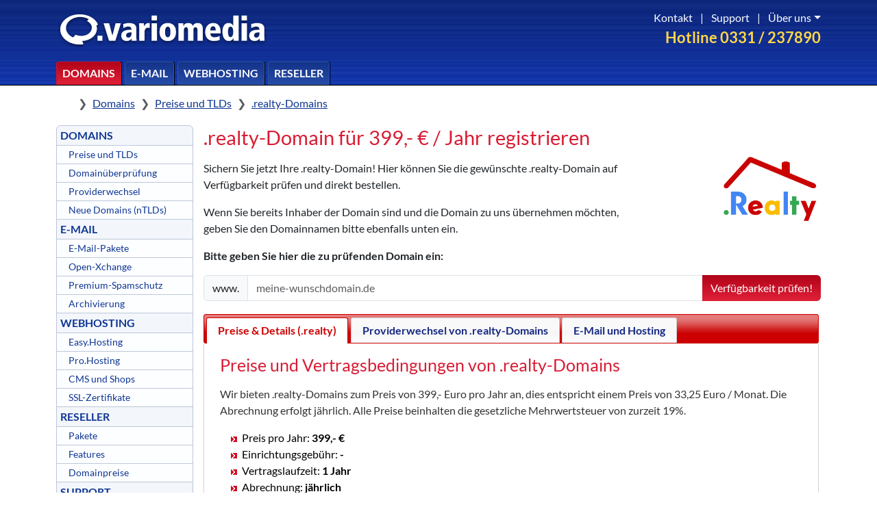

--- FILE ---
content_type: text/html; charset=UTF-8
request_url: https://www.variomedia.de/domains/tlds/realty/
body_size: 6926
content:
<!DOCTYPE html>
<html lang="de">
<head>
    <title>.realty-Domain für 399,- Euro pro Jahr registrieren</title>
    <meta http-equiv="Content-Type" content="text/html; charset=utf-8">
    <meta name="viewport" content="width=device-width, initial-scale=1">
    <meta name="title" content=".realty-Domain für 399,- Euro pro Jahr registrieren">
    <meta name="author" content="Justus Pilgrim, Marten Lehmann">
    <meta name="publisher" content="Variomedia AG">
    <meta name="copyright" content="Variomedia AG">
    <meta name="revisit" content="After 5 days">
    <meta name="description" content="Jetzt .realty-Domain sichern! Wir reservieren Ihre .realty-Domain für nur 399,- €. Kostenlos dabei: E-Mail-Postfach, Weiterleitung, DynDNS">
    <meta name="robots" content="all">
    <meta name="language" content="Deutsch">
    <meta name="format-detection" content="telephone=no">

    <meta property="og:title" content=".realty-Domain bei Variomedia registrieren">
    <meta property="og:description" content=".realty-Domain für 399,- Euro pro Jahr registrieren"/>
    <meta property="og:url" content="https://www.variomedia.de/domains/tlds/realty">
    <meta property="og:type" content="website">
    <meta property="og:image" content="https://www.variomedia.de/images/tld-logos/realty.png">
        <script src="https://vmcdn.de/jquery/3.5.1/jquery-3.5.1.min.js"></script>
    <script src="https://vmcdn.de/jquery-ui/1.12.1/jquery-ui.min.js"></script>
    <script src="https://vmcdn.de/bootstrap/5.3.3/js/bootstrap.bundle.min.js"></script>
    <script src="/js/prism.js"></script>
    <link rel="canonical" href="https://www.variomedia.de/domains/tlds/realty/" />
    <link rel="stylesheet" href="https://vmcdn.de/bootstrap/5.3.3/css/bootstrap.min.css">
    <link href="https://vmcdn.de/font-awesome/7.1.0/css/all.min.css" rel="stylesheet" type="text/css">
<!--    <link href="https://vmcdn.de/font-awesome/7.1.0/css/sharp-regular.min.css" rel="stylesheet" type="text/css">-->
    <link rel="stylesheet" href="/css/prism.css">
    <link href="/css/flags/css/flag-icon.min.css" rel="stylesheet" type="text/css">
    <link href="https://vmcdn.de/jquery-ui/1.12.1/jquery-ui.min.css" rel="stylesheet">
    <link href="/js/jq-ui/custom.css" rel="stylesheet" type="text/css">
    <link href="/css/variomedia18.css" rel="stylesheet" type="text/css">

    <script>
        $(function() {
            $( document ).tooltip();
        });
    </script>
</head>
<body class="d-flex flex-column min-vh-100">

<div id="header" class="border-bottom border-black">
    <div id="header-bg" class="w-100 position-absolute z-n1"></div>
    <div class="container vario-header-height">
        <div class="d-grid h-100 vario-header-grid">

            <a class="d-flex align-items-center h-100" href="/">
                <img class="pt-2" src="/images/logo-white-shadow.svg" width="310px" height="auto" alt="Variomedia AG Logo" title="Variomedia AG">
            </a>

            <div id="headrechtsoben" class="d-flex flex-column align-items-end">
                <div class="vario-text-hotline order-2 fw-bold">Hotline 0331 / 237890</div>
                <div id="navi_oben" class="text-white position-relative">
                    <a class="p-2" href="/support/kontakt/">Kontakt</a> |
                    <a class="p-2" href="/support/">Support</a> |
                    <a class="dropdown-toggle p-2 pe-0" href="#" data-bs-toggle="dropdown" aria-expanded="false">Über uns</a>
                    <ul class="dropdown-menu dropdown-menu-end">
                        <li><h5 class="dropdown-header">Unternehmen</h5></li>
                        <li><a href="/ueber-uns/" class="dropdown-item">Warum Variomedia?</a></li>
                        <li><a href="/jobs/" class="dropdown-item">Jobs</a></li>
                        <li><a href="/impressum/" class="dropdown-item">Impressum</a></li>

                        <li><hr class="dropdown-divider"></li>

                        <li><h5 class="dropdown-header">Rechtliches</h5></li>
                        <li><a href="/agb/" class="dropdown-item">AGB</a></li>
                        <li><a href="/datenschutz/" class="dropdown-item">Datenschutz</a></li>
                        <li><a href="/abuse/" class="dropdown-item">Missbrauch melden</a></li>
                    </ul>
                </div>
            </div>
            <ul class="vario-topnavi-list d-flex align-items-end list-unstyled m-0">
                <li><a class="btn_topnavi btn_topnavi_active" href="/domains/">Domains</a></li>
                <li><a class="btn_topnavi" href="/mail/pakete/">E-Mail</a></li>
                <li><a class="btn_topnavi" href="/hosting/">Webhosting</a></li>
                <li><a class="btn_topnavi" href="/reseller/">Reseller</a></li>
            </ul>

            <ul class="vario-topnavi-list d-flex align-items-end justify-content-end list-unstyled m-0">
                <li><a class="vario-topnav-util-btn" href="https://webmail.variomedia.de/"><i class="fa-regular fa-envelope"></i></a></li>
                <li>
                    <a class="vario-topnav-util-btn" href="#" data-bs-toggle="dropdown" aria-expanded="false" type="button">
                        <i class="fa-regular fa-user"></i>
                    </a>
                    <div class="dropdown-menu p-0 w-100 border-0">
                        <div class="container">
                            <div id="loginBox">
                                <div class="row">
                                    <div class="col-6 mb-3 px-5 vario-border-right">
                                        <h2>Mein Variomedia</h2>
                                        <p class="my-3">Hier können Sie sich im Kundenmenü einloggen.</p>
                                        <form action="https://my.variomedia.de/login/" name="login" method="POST">
                                            <div class="row mb-2">
                                                <div class="col-4">
                                                    <label for="username" class="col-form-label">Benutzername</label>
                                                </div>
                                                <div class="col-8">
                                                    <input class="form-control" type="text" id="username" name="username" value="" placeholder="E-Mail-Adresse / Domain / Kundennummer">
                                                </div>
                                            </div>
                                            <div class="row mb-3">
                                                <div class="col-4">
                                                    <label for="password" class="col-form-label">Passwort</label>
                                                </div>
                                                <div class="col-8">
                                                    <input class="form-control" type="password" id="password" name="password" value="" placeholder="Passwort">
                                                </div>
                                            </div>
                                            <div class="row">
                                                <div class="col-4"></div>
                                                <div class="col-8">
                                                    <button type="submit" class="btn red mb-3" name="action" value="login">Anmelden</button>
                                                    <a class="d-block" href="https://my.variomedia.de/reset-password">Passwort vergessen?</a>
                                                </div>
                                            </div>
                                        </form>
                                    </div>
                                    <div class="col-6 px-5">
                                        <h2 class="mb-3">Weitere Logins</h2>
                                        <ul class="fa-ul d-grid gap-4">
                                            <li class="li-login ps-3">
                                                <span class="fa-li"><i class="fas fa-at fa-2x"></i></span>
                                                <a href="https://webmail.variomedia.de/">Webmail</a>
                                            </li>
                                            <li class="li-login ps-3">
                                                <span class="fa-li"><i class="fas fa-calendar-alt fa-2x"></i></span>
                                                <a href="https://ox.variomedia.de/">Open-Xchange (OX)</a>
                                            </li>
                                            <li class="li-login ps-3">
                                                <span class="fa-li"><i class="fas fa-user-cog fa-2x"></i></span>
                                                <a href="https://my.variomedia.de/mail">E-Mail-Konfiguration</a>
                                            </li>
                                            <li class="li-login ps-3">
                                                <span class="fa-li"><i class="fas fa-globe-stand fa-2x"></i></span>
                                                <a href="https://ntlds.variomedia.de/">Vormerkung neuer TLDs</a>
                                            </li>
                                            <li class="li-login ps-3">
                                                <span class="fa-li"><i class="fas fa-upload fa-2x"></i></span>
                                                <a href="https://webftp.variomedia.de/">WebFTP-Zugang</a>
                                            </li>
                                            <li class="li-login ps-3">
                                                <span class="fa-li"><i class="fas fa-database fa-2x"></i></span>
                                                <a href="https://mysql.variomedia.de/">MySQL Datenbank-Administration</a>
                                            </li>
                                            <li class="li-login ps-3">
                                                <span class="fa-li"><i class="fas fa-file-signature fa-2x"></i></span>
                                                <a href="https://vertrag.variomedia.de/">Vertragsverwaltung (Kündigung, SSL, Upgrades)</a>
                                            </li>
                                        </ul>
                                    </div>
                                </div>
                            </div>
                        </div>
                    </div>
                </li>
                <li><a class="vario-topnav-util-btn" href="/warenkorb/"><i class="fa-regular fa-cart-shopping"></i></a></li>
            </ul>
        </div>
    </div>
</div>

<div class="container vario-container-main">
    <div style="z-index: 3;"><nav style="margin-top: 10px; --bs-breadcrumb-divider: '❯';" aria-label="breadcrumb">
    <ol class="breadcrumb p-1">
        <li class="breadcrumb-item">
            <a class="link-body-emphasis" href="/">
                <i class="fa-solid fa-house"></i>
                <span class="visually-hidden">Home</span>
            </a>
        </li>
                        <li class="breadcrumb-item"><a href="/domains/">Domains</a></li>
                                <li class="breadcrumb-item"><a href="/tlds/">Preise und TLDs</a></li>
                                <li class="breadcrumb-item"><a href="/domains/tlds/realty/">.realty-Domains</a></li>
                    </ol>
</nav></div>
    <div class="main-grid">
        <div id="navibox">

    <!-- Left Navigation Menu -->
    <div id="navigationMenu">
          <div class="e0"><a href="/domains/" id="leftnav_domains"  class="normal">DOMAINS</a></div>
        <div class="e1"><a href="/domains/tlds/" id="leftnav_domainpreise"  class="normal">Preise und TLDs</a></div>
        <div class="e1"><a href="/domains/check/" id="leftnav_domaincheck"  class="normal">Domainüberprüfung</a></div>
        <div class="e1"><a href="/domains/providerwechsel/" id="leftnav_providerwechsel"  class="normal">Providerwechsel</a></div>
        <div class="e1"><a href="/domains/neue-tlds/" id="leftnav_ntlds"  class="normal">Neue Domains (nTLDs)</a></div>
        <div class="e0"><a href="/mail/pakete/" id="leftnav_email"  class="normal">E-MAIL</a></div>
        <div class="e1"><a href="/mail/pakete/" id="leftnav_redirect"  class="normal">E-Mail-Pakete</a></div>
        <div class="e1"><a href="/mail/groupware/" id="leftnav_ox"  class="normal">Open-Xchange</a></div>
        <div class="e1"><a href="/mail/spamschutz/" id="leftnav_spamfilter"  class="normal">Premium-Spamschutz</a></div>
        <div class="e1"><a href="/mail/archivierung/" id="leftnav_email-archivierung"  class="normal">Archivierung</a></div>
        <div class="e0"><a href="/hosting/" id="leftnav_webhosting"  class="normal">WEBHOSTING</a></div>
        <div class="e1"><a href="/hosting/easy/" id="leftnav_webhosting-easy"  class="normal">Easy.Hosting</a></div>
        <div class="e1"><a href="/hosting/pro/" id="leftnav_webhosting-pro"  class="normal">Pro.Hosting</a></div>
        <div class="e1"><a href="/hosting/cms/" id="leftnav_cms"  class="normal">CMS und Shops</a></div>
        <div class="e1"><a href="/hosting/ssl/" id="leftnav_ssl"  class="normal">SSL-Zertifikate</a></div>
        <div class="e0"><a href="/reseller/" id="leftnav_reseller"  class="normal">RESELLER</a></div>
        <div class="e1"><a href="/reseller/pakete/" id="leftnav_reseller-pakete"  class="normal">Pakete</a></div>
        <div class="e1"><a href="/reseller/features/" id="leftnav_reseller-features"  class="normal">Features</a></div>
        <div class="e1"><a href="/domainpreisliste" id="leftnav_domainpreisliste.php" target="_blank" class="normal">Domainpreise</a></div>
        <div class="e0"><a href="/support/" id="leftnav_support"  class="normal">SUPPORT</a></div>
        <div class="e1"><a href="/support/kontakt/" id="leftnav_kontaktformular"  class="normal">So erreichen Sie uns</a></div>
        <div class="e1"><a href="/support/faq/" id="leftnav_faq"  class="normal">Häufige Fragen (FAQ)</a></div>
        <div class="e0"><a href="/warenkorb/" id="leftnav_warenkorb"  class="normal">BESTELLEN</a></div>
        <div class="e1"><a href="/warenkorb/paketauswahl/" id="leftnav_paketauswahl"  class="normal">Paketauswahl</a></div>
    </div>
</div>

  



<!--
<div style="padding-top: 20px; text-align: center;">
<a href="https://www.twitter.com/Variomedia"><img src="/images/icons/twitter.svg" alt="Folgen Sie uns bei Twitter!" style="width: 50px; padding-right: 20px; border: 0px;" /></a>
<a href="https://www.facebook.com/Variomedia"><img src="/images/icons/facebook.svg" alt="Werden Sie Variomedia-Fan bei Facebook!" style="width: 50px; border: 0px;" /></a></div>
<div style="padding-top: 20px; text-align: center;"><a href="https://variomedia-status.de"><img src="/images/icons/server-.svg" alt="" title="" style="width: 50px; padding-right: 20px;  border: 0px;"></a>
	<img src="/images/icons/oekostrom.svg" alt="Unsere Server werden mit 100% Ökostrom betrieben!" title="Unsere Server werden mit 100% Ökostrom betrieben!"  style="width: 50px; border: 0px;" />
	</div>


</div>-->        <div class="main-content-column">

            <script>
    $(document).ready(function () {
        $("#tabs").tabs();
    });
</script>
<style>
    .listyle li {
        list-style-image: url("/img/symbole/pfeil_rot.gif");
        line-height: 1.5em;
    }


</style>



    <div id="hauptbox_gross">

        <h1>.realty-Domain für 399,- € / Jahr registrieren</h1>
        <style>
            .mh {
                max-height: 180px;
                max-width: 100%;
                text-align: right;
            }
        </style>

        
        <p>Sichern Sie jetzt Ihre .realty-Domain! Hier können Sie die gewünschte .realty-Domain auf<br>Verfügbarkeit
            prüfen und direkt bestellen.
            </p>
                <p>Wenn Sie bereits Inhaber der Domain sind und die Domain zu uns übernehmen möchten,<br>geben Sie den
            Domainnamen bitte ebenfalls unten ein.</p>
        
                    <div class="flag-wrapper"
                 style="position: absolute; box-shadow: none; right: 0px; top: 40px; width: 150px;"><img
                        src="/images/tld-logos/realty.png" class="mh" alt="Logo der TLD .realty" title="Logo der TLD .realty">
            </div>
        
        
        <p><strong>Bitte geben Sie hier die zu prüfenden Domain ein:</strong></p>
        <form action="/domains/check/" method="post">
            <input type="hidden" name="multi" value="0"/>
            <div class="input-group">
                <span class="input-group-text">www.</span>
                <input name="domain" type="text" class="form-control" id="domain" size="25" maxlength="63" value=""
                       placeholder="meine-wunschdomain.de" required>
                <button id="domainCheckButton" name="Submit" type="submit" class="btn red">Verfügbarkeit prüfen!
                </button>

            </div>
        </form>
        <p></p>


        <div id="tabs" class="tabs" style="margin-left: -3px;">
            <ul>
                <li><a id="link_preise" href="#tab-preise"><span>Preise &amp; Details (.realty)</span></a></li>
                <li><a id="link_providerwechsel" href="#tab-providerwechsel"><span>Providerwechsel von .realty-Domains</span></a></li>
                <li><a id="link_mailpakete" href="#tab-mailpakete"><span>E-Mail und Hosting</span></a></li>
            </ul>


            <div id="tab-preise" class="feature_tabs">

                
                <h2>Preise und Vertragsbedingungen von .realty-Domains</h2>
                <p>
                    Wir bieten .realty-Domains zum Preis von 399,- Euro pro Jahr an, dies
                    entspricht einem Preis von 33,25 Euro / Monat. Die Abrechnung
                    erfolgt jährlich. Alle Preise beinhalten die gesetzliche Mehrwertsteuer von zurzeit
                    19%.</p>
                <ul>
                    <li>Preis pro Jahr: <strong>
                            399,-                            &euro;</strong></li>
                    <li>Einrichtungsgebühr: <strong>
                            -                        </strong></li>
                    <li>Vertragslaufzeit: <strong>1 Jahr</strong></li>
                    <li>Abrechnung: <strong>jährlich</strong></li>
                    <li>Kündigungsfrist: <strong>4 Wochen zum Laufzeitende</strong></li>
                    <li>Verlängerung: <strong>automatisch (1 Jahr)</strong></li>
                    <li>Wiederherstellung (maximal 30 Tage nach Löschung): <strong>75,00 €</strong></li>

                </ul>
                <p>Je nach Gr&ouml;&szlig;e des Domain-Gesamtbestands (alle TLDs) in einem Kundenkonto reduzieren sich
                    bei .realty-Domains die Preise um bis zu
                    4%:</p>
                <ul>
                    <li>Preis ab 20 Domains: <strong>
                            394,00                            &euro; pro Jahr</strong></li>
                    <li>Preis ab 50 Domains: <strong>
                            389,00                            &euro; pro Jahr</strong></li>
                    <li>Preis ab 100 Domains: <strong>
                            384,00                            &euro; pro Jahr</strong></li>
                </ul>
                <h2>Allgemeine Informationen zu .realty-Domains</h2>
                <ul>
                                                            <li>Alternative Top-Level-Domains: <strong><a href="https://www.variomedia.de/domains/tlds/hotel/">.hotel</a>, <a href="https://www.variomedia.de/domains/tlds/hoteles/">.hoteles</a>, <a href="https://www.variomedia.de/domains/tlds/hoteis/">.hoteis</a>, <a href="https://www.variomedia.de/domains/tlds/hotels/">.hotels</a>, <a href="https://www.variomedia.de/domains/tlds/estate/">.estate (42,- Euro pro Jahr)</a>, <a href="https://www.variomedia.de/domains/tlds/house/">.house (48,- Euro pro Jahr)</a>, <a href="https://www.variomedia.de/domains/tlds/properties/">.properties (42,- Euro pro Jahr)</a>, <a href="https://www.variomedia.de/domains/tlds/property/">.property (159,- Euro pro Jahr)</a>, <a href="https://www.variomedia.de/domains/tlds/immobilien/">.immobilien (42,- Euro pro Jahr)</a>, <a href="https://www.variomedia.de/domains/tlds/homes/">.homes (21,- Euro pro Jahr)</a>, <a href="https://www.variomedia.de/domains/tlds/immo/">.immo (39,- Euro pro Jahr)</a>, <a href="https://www.variomedia.de/domains/tlds/home/">.home</a>, <a href="https://www.variomedia.de/domains/tlds/loft/">.loft</a>, <a href="https://www.variomedia.de/domains/tlds/realestate/">.realestate (111,- Euro pro Jahr)</a>, <a href="https://www.variomedia.de/domains/tlds/haus/">.haus (36,- Euro pro Jahr)</a>, <a href="https://www.variomedia.de/domains/tlds/apartments/">.apartments (60,- Euro pro Jahr)</a>, <a href="https://www.variomedia.de/domains/tlds/casa/">.casa (12,- Euro pro Jahr)</a></strong></li>                </ul>


                <h2>Registrierungsbedingungen</h2>
                <ul>


                                        <li>Besonderheiten: <strong>
                            <i>Keine besonderen Registrierungsbedingungen.</i>
                        </strong></li>
                </ul>


            </div>
            <div id="tab-providerwechsel" class="feature_tabs">
                <h2>Übernahme von .realty-Domains</h2><p>Grundsätzlich gilt: Eine Domain sollte beim bisherigen Provider gekündigt und für die Übernahme freigegeben werden, bevor wir einen Übernahmeauftrag einleiten. Darüberhinaus gelten für <strong>.realty-Domains</strong> folgende Besonderheiten:</p><ul><li><strong>Authorisierungscode erforderlich</strong><br>F&uuml;r den Start der &Uuml;bernahme einer .realty-Domain ist ein Authorisierungscode (auch: Auth Info, Authcode, EPP Key, Domain Key) notwendig. Der Authcode wird vom aktuellen Provider zur Verf&uuml;gung gestellt. Bitte senden Sie uns den Authcode zusammen mit dem zu &uuml;bernehmenden Domainnamen per E-Mail.</li><li><strong>Gesperrte Transfers (LOCK)</strong><br>Eine .realty-Domain l&auml;sst sich nicht &uuml;bernehmen, wenn der bisherige Provider die Domain f&uuml;r eine &Uuml;bernahme gesperrt hat. Im Whois ist dies zu erkennen, wenn der Status mit &quot;locked&quot; oder &quot;client-transfer-prohibited&quot; angegeben ist. F&uuml;r die Durchf&uuml;hrung der &Uuml;bernahme muss der Status auf &quot;active&quot; oder &quot;ok&quot; ge&auml;ndert werden.</li><li><strong>Dauer des Transfers</strong><br>Die Übernahme einer .realty-Domain dauert maximal 5 Tage. Die Übertragung erfolgt üblicherweise unterbrechungsfrei, d.h. eingehende E-Mails kommen während des Transfers entweder schon bei uns oder noch beim bisherigen Provider an. Für einige Tage sollten Sie Ihre E-Mail-Postfächer parallel abfragen.</li></ul>
            </div>
            <div id="tab-mailpakete" class="feature_tabs">
                <h2>E-Mail- und Hosting-Angebote mit einer .realty-Domain</h2>
                <p>Jede bei uns registrierte Domain ist mit einem Paket verbunden, zum Beispiel unserem kostenlosen
                    Basic-Paket (ein E-Mail-Postfach mit 2 GB Speicherplatz + Domainweiterleitung) oder einem beliebigen
                    Hosting-Paket.</p>
                <p>Hier finden Sie mehr Informationen zu unseren Paketen:</p>
                <ul>
                    <li><a href="/mail/pakete/"><strong>E-Mail-Pakete</strong> (kostenlos bis 1,- € pro Monat)</a></li>
                    <li><a href="/hosting/easy/"><strong>Easy.Hosting-Pakete</strong> (ab 3,- € pro Monat)</a></li>
                    <li><a href="/hosting/pro/"><strong>Pro.Hosting-Pakete</strong> (ab 30,- € pro Monat)</a></li>
                </ul>

            </div>

        </div>
    </div>
<!-- Content done -->        </div>
    </div>
</div>
<footer class="vario-footer mt-auto">

    <div class="vario-footer-bg">

        <div class="container vario-footer-container">
            <div class="row">                <div class="col-2 mb-3">
                    <h5>Über uns</h5>
                    <ul class="nav flex-column">
                        <li class="nav-item mb-2"><a href="/ueber-uns" class="nav-link p-0">Warum Variomedia?</a></li>
                        <li class="nav-item mb-2"><a href="/ueber-uns#presse" class="nav-link p-0">Kunden & Presse</a></li>
                        <li class="nav-item mb-2"><a href="https://blog.variomedia.de/" class="nav-link p-0">Blog</a></li>
                    </ul>
                </div>
                <div class="col-2 mb-3">
                    <h5>Produkte</h5>
                    <ul class="nav flex-column">
                        <li class="nav-item mb-2"><a href="/domains" class="nav-link p-0">Domains</a></li>
                        <li class="nav-item mb-2"><a href="/mail" class="nav-link p-0">E-Mail</a></li>
                        <li class="nav-item mb-2"><a href="/hosting" class="nav-link p-0">Hosting</a></li>
                        <li class="nav-item mb-2"><a href="/hosting/ssl" class="nav-link p-0">SSL</a></li>
                        <li class="nav-item mb-2"><a href="/reseller" class="nav-link p-0">Reseller</a></li>
                    </ul>
                </div>
                <div class="col-2 mb-3">
                    <h5>Entwickler</h5>
                    <ul class="nav flex-column">
                        <li class="nav-item mb-2"><a href="https://api.variomedia.de/" class="nav-link p-0">API</a></li>
                        <li class="nav-item mb-2"><a href="https://dyndns.variomedia.de/" class="nav-link p-0">DynDNS</a></li>
                    </ul>
                </div>
                <div class="col-2 mb-3">
                    <h5>Support</h5>
                    <ul class="nav flex-column">
                        <li class="nav-item mb-2"><a href="/support/kontakt" class="nav-link p-0">Kontakt</a></li>
                        <li class="nav-item mb-2"><a href="/faq/Erste-Schritte/category/85" class="nav-link p-0">Erste Schritte</a></li>
                        <li class="nav-item mb-2"><a href="/support/faq" class="nav-link p-0">Knowledge Base</a></li>
                        <li class="nav-item mb-2"><a href="https://get.teamviewer.com/variomedia/" class="nav-link p-0">TeamViewer</a></li>
                        <li class="nav-item mb-2"><a href="https://variomedia-status.de/" class="nav-link p-0">Status-Seite</a></li>
                        <li class="nav-item mb-2"><a href="https://lookup.icann.org/" class="nav-link p-0">ICANN Domain Lookup</a></li>
                    </ul>
                </div>
                <div class="col-2 mb-3">
                    <h5>Unternehmen</h5>
                    <ul class="nav flex-column">
                        <li class="nav-item mb-2"><a href="/jobs" class="nav-link p-0">Jobs</a></li>
                        <li class="nav-item mb-2"><a href="/datenschutz" class="nav-link p-0">Datenschutz</a></li>
                        <li class="nav-item mb-2"><a href="/impressum" class="nav-link p-0">Impressum</a></li>
                        <li class="nav-item mb-2"><a href="/agb" class="nav-link p-0">AGB</a></li>
                        <li class="nav-item mb-2"><a href="/rechtliches/domains/registrierungsbedingungen" class="nav-link p-0">Domainbedingungen</a></li>
                        <li class="nav-item mb-2"><a href="https://www.icann.org/en/resources/registrars/registrant-rights/benefits" class="nav-link p-0">ICANN Rechte & Pflichten</a></li>
                        <li class="nav-item mb-2"><a href="/abuse" class="nav-link p-0">Verstoß melden</a></li>
                    </ul>
                </div>
            </div>
            <div class="d-flex flex-column flex-sm-row justify-content-between py-4 mt-4 border-top">
                <p class="vario-copyright">© 2026 Variomedia AG <i class="fa-solid fa-seedling text-success ms-2" title="Unsere Server werden mit 100% Ökostrom betrieben!" alt="Unsere Server werden mit 100% Ökostrom betrieben!"></i></p>
                <ul class="list-unstyled d-flex vario-social-icons">
                    <li class="ms-3">
                        <a class="link-body-emphasis" href="https://bsky.app/profile/variomedia.de" target="_blank" aria-label="Bluesky">
                            <i class="fa-brands fa-bluesky" title="Bluesky öffnen" alt="Bluesky Icon"></i>
                        </a>
                    </li>
                    <li class="ms-3">
                        <a class="link-body-emphasis" href="https://x.com/variomedia" target="_blank" aria-label="X">
                            <i class="fa-brands fa-x-twitter" title="X öffnen" alt="X Icon"></i>
                        </a>
                    </li>
                    <li class="ms-3">
                        <a class="link-body-emphasis" href="https://www.linkedin.com/company/variomedia" target="_blank" aria-label="LinkedIn">
                            <i class="fa-brands fa-linkedin" title="LinkedIn öffnen" alt="LinkedIn Icon"></i>
                        </a>
                    </li>
                    <li class="ms-3">
                        <a class="link-body-emphasis" href="https://youtube.com/@variomedia" target="_blank" aria-label="YouTube">
                            <i class="fa-brands fa-youtube" title="YouTube öffnen" alt="YouTube Icon"></i>
                        </a>
                    </li>
                </ul>
            </div>
        </div>

    </div>

</footer><script>
    $(function () {
        $('[data-toggle="tooltip"]').tooltip()
    })
</script>
<!-- Matomo -->
<script type="text/javascript">
    var _paq = _paq || [];
    /* tracker methods like "setCustomDimension" should be called before "trackPageView" */
    _paq.push(['trackPageView']);
    _paq.push(['enableLinkTracking']);
    (function () {
        var u = "//stats.variomedia.de/";
        _paq.push(['setTrackerUrl', u + 'piwik.php']);
        _paq.push(['setSiteId', '1']);
        var d = document, g = d.createElement('script'), s = d.getElementsByTagName('script')[0];
        g.type = 'text/javascript';
        g.async = true;
        g.defer = true;
        g.src = u + 'piwik.js';
        s.parentNode.insertBefore(g, s);
    })();
</script>
<noscript><p><img src="//stats.variomedia.de/piwik.php?idsite=1&amp;rec=1" style="border:0;" alt=""/></p></noscript>
<!-- End Matomo Code -->


</body>
</html>

--- FILE ---
content_type: text/css
request_url: https://www.variomedia.de/css/variomedia18.css
body_size: 5473
content:
@charset "utf-8";

:root {
    --background-color-light-1: #F3F7FC;
    --background-color-light-2: #F3F6FB;
    --background-color-light-3: #BBC5DC;
    --background-color-dark-1: #004BA4;
    --color-primary: #1e3873;
    --color-text-light: #ffffff;
    --color-grey-primary: #212529;
    --border-color-light: #b1bbd5;
    --highlight-color: #D4293E;
    --font-size-small: 10pt;
    --font-size-normal: 11pt;
    --font-size-large: 17px;

    /* Bootstrap Variables */
    --bs-link-color: #0e3693;
}

.bestellformular {
    width: 600px;
    color: #666666;
    border: 1px solid #BBC5DC;
    margin-top: 10px;
}

.bestellformular tr td {
    border-top: none;
    vertical-align: top;
    padding-top: 4px;
    padding-bottom: 4px;
    background-color: #F3F7FC;
    border-bottom: 1px solid #FAFAFA;
    font-weight: normal;
}

.bestellformular tr td:first-child {
    padding-right: 15px;
    text-align: right;
}

.bestellformular tr td:last-child {
    width: 400px;
    color: #0E3693;
    text-align: left;
}

.full-width td {
    width: 600px;
    color: #0E3693;
    text-align: left;
}

.datenzeile_links {
    border-left: 1px solid #BBC5DC;
    border-right: 1px solid #BBC5DC;
    border-top: none;
    border-bottom: 1px solid #FAFAFA;
    font-weight: normal;
    color: #0E3693;
    padding-top: 4px;
    padding-bottom: 4px;
}


.datenzeile_rechts {
    border-left: none;
    border-right: 1px solid #BBC5DC;
    border-top: none;
    border-bottom: 1px solid #FAFAFA;
    font-weight: normal;
    color: #0E3693;
    text-align: center;
    vertical-align: middle;
    padding-top: 4px;
    padding-bottom: 3px;
}

.datenzeile_normal {
    border-left: none;
    border-right: 1px solid #BBC5DC;
    border-top: none;
    border-bottom: 1px solid #FAFAFA;
    font-weight: normal;
    color: #0E3693;
    vertical-align: middle;
    padding-top: 4px;
    padding-bottom: 3px;

}


html, body {
    height: 100%;
    width: 100%;
    min-width: 768px;
    margin: 0;
    padding: 0;
    border: 0;
}

body {
    background-color: #FFFFFF;
    font-family: Lato, Arial, Helvetica, sans-serif;
}

a:link {
    text-decoration: underline;
    color: #0E3693;
}

a:visited {
    text-decoration: underline;
    color: #0F3693;
}

a:hover {
    text-decoration: none;
    color: #0F3693;

}

select, input {
    letter-spacing: 0;
    background-color: #FFFFFF;
}

textarea {
    font-family: Lato, Arial, sans-serif;
    background-color: #FFFFFF;
    padding-left: 5px;
    padding-top: 5px;
}

.faq_styles p {
    text-align: justify;
}

.fliesstext {
    text-align: justify;
}

.fliesstext li {
    list-style-image: url(/img/symbole/pfeil_rot.gif);
    margin-left: -10px;
}

.faq_styles li {
    list-style-image: url(/img/symbole/pfeil_rot.gif);
    margin-left: -10px;
}

.faq, .list_general {
    list-style-image: url(/img/symbole/pfeil_rot.gif);
}

code,
code-vm,
#quelltext {
    font-family: "Courier New", Courier, monospace;
    background-color: #F3F7FC;
    color: #0e3693;
    padding: 10px;
    border: 1px solid #BAC2D5;
    top: 0;
    margin-bottom: 10px;
    text-align: left;
    width: 99%;
    display: block;
}

kbd {
    font-family: "Courier New", Courier, monospace;
}





.startseite_titelzeile {
    text-align: center;
    vertical-align:top;
    background-color: #004BA4;
    border-right: #b1bbd5 solid 1px;
    border-bottom: #b1bbd5 solid 1px;
    border-top: #b1bbd5 solid 1px;
}

.startseite_preiszeile {
    text-align: center;
    vertical-align: middle;
    border-right: #b1bbd5 solid 1px;
    border-bottom: #b1bbd5 solid 1px;
    height: 45px;
}

.startseite_details {
    text-align: left;
    vertical-align: top;
    border-right: #b1bbd5 solid 1px;
    border-bottom: #b1bbd5 solid 1px;
    font-size: 9pt;
    color: #1e3873;
    padding: 7px;
}


.startseite_preiszeile_descr {
    text-align: center;
    vertical-align: middle;
    border-right: #b1bbd5 solid 1px;
    border-bottom: #b1bbd5 solid 1px;
    height: 25px;
    background-color: white;
    color: #7d7d7d;
    font-size: 8pt;
}

.startseite_bestellen {
    text-align: center;
    vertical-align: middle;
    border-right: #b1bbd5 solid 1px;
    border-bottom: #b1bbd5 solid 1px;
    height: 45px;
    background-color: white;
    color: #7d7d7d;
    font-size: 8pt;
}

#head {
    display: block;
    height: 32px;
    width: 980px;
}

#head img {
    display: block;
}


.bestellvorgang {
    list-style-image: url(/img/pfeil_rot.gif);
    padding-top: 10px;
    text-align:justify;
}

.lifrage {
    list-style-image: url(/img/symbole/fragezeichen_klein.gif);
    margin-left: -18px;
}

.licat {
    list-style-image: url(/img/symbole/pfeil_rot.gif);
    margin-left: -18px;
    line-height: 1.5em;
}

.likontakt {
    list-style-image: url(/img/symbole/pfeil_rot.gif);
    margin-left: -18px;
}

h1, h2, h3, h4, h5, h6 {
    color: #d91c34;
}


h1 {
    font-size: 22pt;
}

h2 {
    font-size: 19pt;
}

h3 {
    font-size: 13pt;
}

h4 {
    font-size: 11pt;
}

i {
    margin: 0;
    padding: 0;
    border: 0;
    vertical-align: baseline;
}

.faq_image {
    border: 1px solid #ddd;
    box-shadow: 7px 7px 4px #bbb;
    -moz-box-shadow: 7px 7px 4px #bbb;
    -webkit-box-shadow: 7px 7px 4px #bbb;
    max-width: 100%;
    margin-right: 25px;
    margin-bottom: 10px;
}

/* aus webhosting_neu.css */

#pakete
{
    background-color: #EFEFEF;
    border: 0;
    margin-top: -25px;
    overflow: hidden;
    z-index: 1
}


/* aus redirect.css */

.divstyle {
    float: left;
    margin-left: 10px;
    margin-top: 10px;
    vertical-align: bottom;
}
.tabs .feature_tabs {
    border: 1px lightgrey solid;
    border-top: 0;
}
.tabs .feature_tabs a {
    text-decoration: none;
    color: black;
}


.style1 {color: #AAAAAA}

.fehlermeldung { color: red; }



#navigationMenu {
    width: 100%; /* 140px */
    height: auto;
    border: 0;
    border-spacing: 0;
    margin: 0;

    border: 1px solid #BBC5DC;
    background-color: #F3F7FC;
    border-radius: 6px;
}

#navigationMenu > div {
    padding: 3px 5px;
    letter-spacing: normal;
    line-height: 1.4em;
}

#navigationMenu > div:first-of-type {
    border-top: 0;
    border-top-left-radius: 6px;
    border-top-right-radius: 6px;
}

#navigationMenu > div:last-of-type {
    border-bottom-right-radius: 6px;
    border-bottom-left-radius: 6px;
}


#navigationMenu a.aktiv:link,
#navigationMenu a.aktiv:visited {
    font-weight: bold;
    color: #b9081a;
    text-decoration: none;
}

#navigationMenu a.aktiv:hover {
    font-weight: bold;
    color: #b9081a;
    text-decoration: underline;
}


#navigationMenu a:link,
#navigationMenu a:visited {
    color: #0E3693;
    text-decoration: none;
}

#navigationMenu a:hover {
    color: #0E3693;
    text-decoration: underline;
}

.e0 {
    border-top: 1px solid #bcc8d8; /*border-bottom: 1px solid #f9fafc;*/
    background-color: #F3F6FB;
    font-weight: bold;
}

.e0_aktiv {
    color: #b9081a;
    border-top: 1px solid #bcc8d8; /*border-bottom: 1px solid #f9fafc;*/
    background-color: #f6e6e6;
    font-weight: bold;
}

.e1 {
    text-indent: 12px;
    border-top: 1px solid #bcc8d8; /*border-bottom: 1px solid #f9fafc;*/
    background-color: #FDFEFF;
    font-size: 0.9em;
}

.e1_aktiv {
    text-indent: 12px;
    border-top: 1px solid #bcc8d8; /*border-bottom: 1px solid #f9fafc;*/
    background-color: #f6e6e6;
    font-size: 0.9em;
}

.e2 {
    text-indent: 24px;
    border-top: 1px solid #bcc8d8; /*border-bottom: 1px solid #f9fafc;*/
    background-color: #FDFEFF;
    font-size: 0.9em;
}

.e2_aktiv {
    text-indent: 24px;
    border-top: 1px solid #bcc8d8; /*border-bottom: 1px solid #f9fafc;*/
    background-color: #f6e6e6;
    font-size: 0.9em;
}


/********* Header **********/

#header-bg {
    background-image: url(/img/head3.gif);
    background-repeat: repeat-x;
    height: 107px;
    transform: scale(1, 1.34);
    min-width: 1140px;
}


.vario-header-grid {
    grid-template-columns: 1fr 1fr;
    grid-template-rows: 1fr auto;
}

.reg {
    position: absolute;
    height: 107px;
    width: 768px;
}

#button_warenkorb {
    margin-left: 10px;
}

#headrechtsoben {
    gap: 10px;
    padding-top: 14px;
}

.vario-text-hotline {
    font-size: 22px;
    color: #FFD749;
}

#navi_oben a {
    color: white;
    text-decoration: none;
}

#navi_oben a:hover,
#navi_oben a:focus {
    text-decoration: underline;
}

#navi_oben .dropdown-menu {
    --bs-dropdown-link-active-bg: var(--bs-dropdown-link-hover-bg);
    box-shadow: 0px 8px 16px 0px rgba(0,0,0,0.2);
    padding-bottom: 15px;
}

#navi_oben .dropdown-header {
    font-size: var(--bs-body-font-size);
}

#navi_oben .dropdown-menu a {
    color: black;
}

#navi_oben .dropdown-item.active,
#navi_oben .dropdown-item:active {
    text-decoration: underline;
}

.ox_upgrades {
    border: 0;
}

.ox_upgrades th {
    text-align: center;
    border: none;
    border-bottom: #ddd solid 1px;
}
.ox_upgrades td {
    text-align: center;
    border-left: solid #ddd 1px;
    border-bottom: solid #ddd 1px;
    padding: 3px;
    width: 12%;

}
.ox_upgrades tr td:first-child {
    text-align: left;
    width: 64%;
}
.ox_upgrades tr td:last-child {
    border-right: solid #ddd 1px;
}



.simple_table {
    border: 0;
    padding-left: 20px;
}

.simple_table th {
    text-align: center;
    border: none;
    border-bottom: #ddd solid 1px;
}
.simple_table td {
    text-align: left;
    border-left: solid #ddd 1px;
    border-bottom: solid #ddd 1px;
    padding: 5px;
    width: 33.3%;

}
.simple_table tr td:last-child {
    border-right: solid #ddd 1px;
    text-align: right;
}

.col4 tr th { text-align: center; }
.col4 td { text-align: center; }
.col4 td { width: 25%; }
.col4 tr td:first-child { text-align: left; }
.col4 tr td:last-child {text-align: center;}



/* Pakete */
.pakete {
    border: 0;
    margin-top: -25px;
}
.pakete th {
    height: 30px;
    text-align: center;
    background-color: white;
    border-left: none;
    border-right: none;
    border-top: none;
    border-bottom: #b1bbd5 solid 1px;
}
.easy th {
    width: 25%;
}
.pro th {
    width: 33.3%;
}
.mail th {
    width: 25%;
}
.reseller th {
    width: 17%;
}
.reseller tr td:first-child {
    width: 32%;
}

.pakete th>img {
    position: relative;
    overflow: visible;
}
.pakete td {
    border-left: solid #b1bbd5 1px;
    border-bottom: solid #b1bbd5 1px;
}
.pakete .features a:link, a:visited, a:hover, a:active {
    text-decoration: none;
}
.pakete tr td:last-child {
    border-right: solid #b1bbd5 1px;
}
.pakete .leer {
    height: 30px;
}
.pakete .preis {
    text-align: center;
    height: 45px;
    color: #D21F35;
    font-size: 1.9em;
    font-weight: bold;
}
.orange_text {
    color: #FF7C49 !important;
}
.pakete .features {
    vertical-align: top;
    color: #0E3693;
    line-height: 1.4em;
    font-size: 10.5pt;
    padding: 8px;
}
.pakete .features2 {
    vertical-align: middle;
    text-align: center;
    color: #0E3693;
    line-height: 1.4em;
    font-size: 10.5pt;
    padding: 8px;
}
.pakete .features strong {
    font-size: 13pt;
}
.pakete .features ul {
    margin: 0;
    padding: 0;
    list-style-type: none;
}
.pakete .features ul ul {
    margin-left: 14px;
    padding: 0;
    list-style-type: square;
}
.pakete .features ul ul li:last-child {
    margin-top: 10px;
    margin-left: -14px;
    list-style-type: none;
}
.pakete .features ul ul li:first-child {
    margin-top: 10px;
}
.pakete tr:last-child>td { /* Zeile mit dem Auswahlbutton */
    background-color: white;
    vertical-align: middle;
    text-align: center;
    padding: 10px;
    line-height: 1em;
}
.pakete td:nth-child(odd) {
    background-color: #f3f7fc; /* hellblau */
}
.pakete td:nth-child(even) {
    background-color: #e9f0fa; /* dunkelblau */
}
.pakete td.paketname {
    text-align: center;
    vertical-align: middle;
    height: 23px;
    background-color: #004BA4;
    color: white;
}
.reseller .features,
.mail .features {
    vertical-align: middle;
    text-align: center;
}
.mail tr td:first-child {
    text-align: right;
}

.reseller tr td:first-child {
    text-align: left;
    font-size: 9.5pt;
}

.reseller tr td:first-child a:link{
    text-decoration: underline;
}

.reseller strong {
    font-size: 10pt !important;
}

.reseller tr td:first-child strong {
    font-size: 11pt !important;
}



/* Allgemeines */

.bcs th {
    text-align: left;
    background: #19388e;
    background-image: -webkit-linear-gradient(top, #19388e, #3c5bad);
    background-image: -moz-linear-gradient(top, #19388e, #3c5bad);
    background-image: -ms-linear-gradient(top, #19388e, #3c5bad);
    background-image: -o-linear-gradient(top, #19388e, #3c5bad);
    background-image: linear-gradient(to bottom, #19388e, #3c5bad);
    padding: 8px;
    color: white;
}

.bcs th:last-child {
    border-radius: 0 6px 0 0;
}

.bcs th:first-child {
    border-radius: 6px 0 0 0;
}
.bcs th:only-of-type {
    border-radius: 6px 6px 0 0;
}
.bcs tr {
    background-color: #F3F7FC;
}
.bcs td {
    color: #19388e;
}
.bcs tbody tr:nth-child(odd) {
    background-color: #E9F0FA;
}
.bcs td, th {
    border-left: 1px solid #BBC5DC;
}
.bcs td, th {
    padding: 8px;
    vertical-align: top;
}
.bcs tr>td {
    border-bottom: 1px solid #FAFAFA;
}
.bcs td:last-of-type {
    border-right: 1px solid #BBC5DC;
}
.bcs tbody>tr:last-child>td {
    border-bottom: 1px solid #BBC5DC;
}

/* Sonstiges */
.thin td, th {
    padding: 4px;
    vertical-align: middle;
}
/* Paketauswahl */
.paketauswahl {
    margin-bottom: 30px;
}
.paketauswahl .preis {
    color: #d91c34;
    font-size: 1.1em;
    font-weight: bold;
}
.paketauswahl .paketpreis_select {
    text-align: center;
    vertical-align: middle;
    width: 130px;
}


/* Domainpreislisten mit Bestell/PrÃ¼fbutton am Ende */

.domainpreisliste td {
    padding: 2px 5px 2px 8px;
    vertical-align: middle;
}
.domainpreisliste td:last-of-type {
    width: 150px;
    padding-left: 5px;
    padding-right: 2px;
}

.domainpreisliste td:nth-child(1) {
    width: 120px;
}

.domainpreisliste td:nth-child(2) {
    width: 120px;
}

.domainpreisliste td:nth-child(3) {
    width: 60px;
}

.domainpreisliste td:nth-child(5) {
    width: 60px;
}



/* groÃŸer Domaincheck */
.noborders table, .noborders th, .noborders tr, .noborders td, .noborders tr>td, .noborders td:last-of-type, .noborders tbody>tr:last-child>td {
    background-color: #E9F0FA;
    border: 0 solid black;
}
/* Ergebnis Domaincheck */
.domaincheck tr>td {
    border-bottom: 1px solid #BBC5DC;
}

.domaincheck tr:nth-child(even) {
    background: #F3F7FC
}

.domaincheck tr:nth-child(odd) {
    background: #E9F0FA
}

.tag {
    background-color: #BBC5DC;
    padding: 2px 5px 2px 5px;
    border-radius: .28571429rem;
    display: inline-block;
    font-size: 0.9em;
}
.tag a {
    text-decoration: none;
}
.hinweis {
    margin-right: 3px;
    -webkit-border-radius: 3px;
    -moz-border-radius: 3px;
    border-radius: 3px;
    font-size: 10pt;
    padding: 1px 4px 1px 4px;
    text-decoration: none;
    background-color: orange;
}
.infobox {
    position: absolute;
    right: 20px;
    width: 250px;
    padding: 5px;
    margin-top: 5px;
    border: 1px solid #ccc;
    background-color: #E9F0FA;
    font-size: 0.9em;
    border-radius: 3px;
    line-height: 12pt;
}

/* Flaggen */
.flag-wrapper {
    width: 100%;
    display: inline-block;
    position: relative;
    box-shadow: 0 0 2px black;
    overflow: hidden;
    margin-bottom: 20px;
}
.flag-wrapper:after {
    padding-top: 75%;
    /* ratio */
    display: block;
    content: '';
}
.flag-wrapper .flag {
    position: absolute;
    top: 0;
    bottom: 0;
    right: 0;
    left: 0;
    width: 100%;
    height: 100%;
    background-size: cover;
}



/* Farben */

.grey {
    background: #e8e8e8;
    background-image: -webkit-linear-gradient(top, #e8e8e8, #ffffff);
    background-image: -moz-linear-gradient(top, #e8e8e8, #ffffff);
    background-image: -ms-linear-gradient(top, #e8e8e8, #ffffff);
    background-image: -o-linear-gradient(top, #e8e8e8, #ffffff);
    background-image: linear-gradient(to bottom, #e8e8e8, #ffffff);
    border: solid #7e7e7f 1px;
    color: #1f628d;
}
.grey:hover {
    background: #c7c7c7;
    background-image: -webkit-linear-gradient(top, #c7c7c7, #ffffff);
    background-image: -moz-linear-gradient(top, #c7c7c7, #ffffff);
    background-image: -ms-linear-gradient(top, #c7c7c7, #ffffff);
    background-image: -o-linear-gradient(top, #c7c7c7, #ffffff);
    background-image: linear-gradient(to bottom, #c7c7c7, #ffffff);
    text-decoration: none;
    color: #1f628d;
    cursor: pointer;
    cursor: hand;
}
.red {
    background: #b10319;
    background-image: -webkit-linear-gradient(top, #b10319, #e02138);
    background-image: -moz-linear-gradient(top, #b10319, #e02138);
    background-image: -ms-linear-gradient(top, #b10319, #e02138);
    background-image: -o-linear-gradient(top, #b10319, #e02138);
    background-image: linear-gradient(to bottom, #b10319, #e02138);
    border: none;
    color: white;
}
.red:hover {
    background: #F82528;
    background-image: -webkit-linear-gradient(top, #F82528, #d91c34);
    background-image: -moz-linear-gradient(top, #F82528, #d91c34);
    background-image: -ms-linear-gradient(top, #F82528, #d91c34);
    background-image: -o-linear-gradient(top, #F82528, #d91c34);
    background-image: linear-gradient(to bottom, #F82528, #d91c34);
    color: white;
    cursor: pointer;
    cursor: hand;
}

.orange {
    background: #ce3c00;
    background-image: -webkit-linear-gradient(top, #ce3c00, #ff9065);
    background-image: -moz-linear-gradient(top, #ce3c00, #ff9065);
    background-image: -ms-linear-gradient(top, #ce3c00, #ff9065);
    background-image: -o-linear-gradient(top, #ce3c00, #ff9065);
    background-image: linear-gradient(to bottom, #ce3c00, #ff9065);
    border: solid #920002 1px;
    border: none;
    color: white;
}
.orange:hover {
    background: #d93f01;
    background-image: -webkit-linear-gradient(top, #d93f01, #d91c34);
    background-image: -moz-linear-gradient(top, #d93f01, #d91c34);
    background-image: -ms-linear-gradient(top, #d93f01, #d91c34);
    background-image: -o-linear-gradient(top, #d93f01, #d91c34);
    background-image: linear-gradient(to bottom, #d93f01, #d91c34);
    color: white;
    cursor: pointer;
    cursor: hand;
}


.disabled {
    opacity: 0.2;
}

.btn_xs {
    margin-top: 0;
}

.btn_lg {
    width: 250px;
}

.vario-topnavi-list li:not(:last-child) {
    padding: 0 3px 0 0;
}

.btn_topnavi,
#header a.btn_topnavi,
#header button.btn_topnavi {
    background: #143389;
    background-image: -webkit-linear-gradient(top, #143389, #274ca8);
    background-image: -moz-linear-gradient(top, #143389, #274ca8);
    background-image: -ms-linear-gradient(top, #143389, #274ca8);
    background-image: -o-linear-gradient(top, #143389, #274ca8);
    background-image: linear-gradient(to bottom, #143389, #274ca8);
    -webkit-box-shadow: 1px 0 1px #000000;
    -moz-box-shadow: 1px 0 1px #000000;
    box-shadow: 1px 0 1px #000000;
    -webkit-border-top-left-radius: 3px;
    -webkit-border-top-right-radius: 3px;
    -moz-border-radius-topleft: 3px;
    -moz-border-radius-topright: 3px;
    border-top-left-radius: 3px;
    border-top-right-radius: 3px;
    color: #ffffff;
    font-family: Lato, Arial, Helvetica, sans-serif;
    font-weight: bold;
    padding: 0.25em 0.5em;
    border: solid #2e57a3 1px;
    text-decoration: none;
    text-transform: uppercase;
    margin-right: 2px;
    appearance: button;
    -webkit-appearance: button;
    -moz-appearance: button;
    text-decoration: none;
    display: inline-block;
    width: max-content;
}

.btn_topnavi_active,
.btn_topnavi:hover,
#header a.btn_topnavi_active,
#header a.btn_topnavi:hover,
#header button.btn_topnavi_active,
#header button.btn_topnavi:hover {
    background: #b10319;
    background-image: -webkit-linear-gradient(top, #b10319, #e02138);
    background-image: -moz-linear-gradient(top, #b10319, #e02138);
    background-image: -ms-linear-gradient(top, #b10319, #e02138);
    background-image: -o-linear-gradient(top, #b10319, #e02138);
    background-image: linear-gradient(to bottom, #b10319, #e02138);
    border: solid #cd152c 1px;
    text-decoration: none;
    cursor: pointer;
    cursor: hand;
}

#header .vario-topnav-util-btn,
#header .vario-topnav-util-btn:hover,
#header .vario-topnav-util-btn:active {
    color: #ffffff;
    padding: 0.25em 0.3em;
    text-decoration: none;
    appearance: button;
    -webkit-appearance: button;
    -moz-appearance: button;
    display: inline-block;
    width: max-content;
    font-size: 21px;
}

/* CSS Document */

a {
    color: #0E3693;
}
a:link {
    text-decoration: underline;
}
a:visited {
    text-decoration: underline;
}
a:hover {
    text-decoration: none;
}
.preistabelle a:link {
    text-decoration: none;
}
.preistabelle a:visited {
    text-decoration: none;
}
.preistabelle a:hover {
    text-decoration: underline;
}
.default_box {
    border: 1px solid #BBC5DC;
    background-color: #F3F7FC;
}
.domaincheck_box {
    padding: 2px;
    border-radius: 6px;
    text-align: center;
}
.preistabelle {
    border-top: 1px solid #BBC5DC;
    border-bottom: 1px solid #BBC5DC;
    line-height: 1.5em;
    font-size: 10pt;
}
.td {
    border-bottom: 1px solid white;
    padding-left: 2px;
    text-align: left;
}
.hell {
    background-color: #E9F0FA;
}
.dunkel {
    background-color: #F3F7FC;
}
.preis {
    color: #d91c34;
    text-align: right;
    padding-right: 2px;
}

#form {
    text-align: center;
}

.startseite td {
    border-right: #b1bbd5 solid 1px;
    border-bottom: #b1bbd5 solid 1px;
    width: 200px;
    text-align: center;
}
.startseite td.last {
    border-right: none;
}
.startseite td.left {
    text-align: left;
}
.startseite td.footer, td.bottom0 {
    border-bottom: none;
}
.startseite_titelzeile {
    background-color: #004BA4;
    color: white;
    font-size: 1.1em;
    line-height: 2.0em;
    text-transform: uppercase;
}
.startseite_preiszeile {
    font-size: 1.8em;
    color: #D4293E;
    font-weight: bold;
    background-color: #E9F0FA;
    line-height: 2em;
}
.startseite_preiszeile_descr {
    background-color: white;
    color: #7d7d7d;
    font-size: 0.8em;
    line-height: 2em;
}
.startseite_details {
    vertical-align: top;
    color: #1e3873;
    padding: 7px;
    font-size: 1em;

}
.startseite_bestellen {
    vertical-align: middle;
    height: 45px;
    background-color: white;
    color: #7d7d7d;
    font-size: 0.8em;
}
.startseite ul>li {
    list-style-image: url('https://www.variomedia.de/img/symbole/new_gross.gif');
    line-height: 1.2em;
}
.startseite ul>li>a {
    text-decoration: none;
    font-weight: bold;
    font-size: 1.1em;
}

*, html, body {
    -webkit-font-smoothing: antialiased;
    -moz-osx-font-smoothing: grayscale;
    -webkit-text-size-adjust: none;
}


@font-face {
    font-family: 'Lato';
    font-style: normal;
    font-weight: 400;
    src: url(/fonts/Lato.eot);
    src: local('Lato'), local('Lato Regular'), local('Lato-Regular'), url(/fonts/Lato.eot?#iefix) format('embedded-opentype'), url(/fonts/Lato.svg#Lato) format('svg'), url(/fonts/Lato.ttf) format('truetype'), url(/fonts/Lato.woff) format('woff'), url(/fonts/Lato.woff2) format('woff2');
}

@font-face {
    font-family: 'Lato';
    font-style: normal;
    font-weight: 700;
    src: local('Lato Bold'), local('Lato-Bold'), url(/fonts/Lato-Bold.ttf) format('truetype'), url(/fonts/Lato-Bold.woff) format('woff'), url(/fonts/Lato-Bold.woff2) format('woff2');
}

@font-face {
    font-family: 'Lato';
    font-style: italic;
    font-weight: 400;
    src: local('Lato Italic'), local('Lato-Italic'), url(/fonts/Lato-Italic.ttf) format('truetype'), url(/fonts/Lato-Italic.woff) format('woff'), url(/fonts/Lato-Italic.woff2) format('woff2');
}


.vm {
    display: inline-block;
    font-style: normal;
    font-weight: normal;
    font-variant: normal;
    text-transform: none;
    /* Uncomment for 3D effect */
    /* text-shadow: 1px 1px 1px rgba(127, 127, 127, 0.3); */
}

.vm-btn {
    font-size: .8em;
}

.vm-lg {
    font-size: 1.33333333em;
    vertical-align: -15%;
}


.vm-fw {
    width: 1.5rem;
    text-align: left;
}

.vm-fwr {
    width: 1.2rem;
    text-align: right;
}

.vm-fw.vm-lg {
    width: 2rem;
}

.vm-spin {
    -webkit-animation: fa-spin 2s infinite linear;
    animation: fa-spin 2s infinite linear;
}

.vm-pulse {
    -webkit-animation: fa-spin 1s infinite steps(8);
    animation: fa-spin 1s infinite steps(8);
}

@-webkit-keyframes fa-spin {
    0% {
        -webkit-transform: rotate(0deg);
        transform: rotate(0deg);
    }
    100% {
        -webkit-transform: rotate(359deg);
        transform: rotate(359deg);
    }
}

@keyframes fa-spin {
    0% {
        -webkit-transform: rotate(0deg);
        transform: rotate(0deg);
    }
    100% {
        -webkit-transform: rotate(359deg);
        transform: rotate(359deg);
    }
}



/* Tabs für Hosting-Seiten */
#tab-allgemein, #tab-webserver, #tab-mail, #tab-domains, #tab-vertrag, #tab-redirect, #tab-highlights, #tab-features, #tab-addons, #tab-upgrades, #tab-preise, #tab-ox, #tab-reseller, #tab-cctlds, #tab-gtlds, #tab-ntlds {
    border: 1px lightgrey solid;
    border-top: 0;
}

.tabs *:focus {
    outline: none;
}

.feature_tabs a, .feature_tabs li {
    text-decoration: none;
    color: black;
    list-style-image: url(/img/symbole/pfeil_rot.gif);
}

.nodescr a:link,
.nodescr a:visited,
.nodescr a:active {
    text-decoration: underline;
    color: #0E3693;
}

.fa-features {
    color: #C10004;
    background-color: #FBFBFB;
    padding-top: 10px;
    padding-bottom: 10px;
    border: 1px solid #ddd;
    text-align: center;
    width: 1.5em;
    border-radius: 3px;
}
.vm-ul {
    margin-left: 50px;
    list-style: none none;
}
.vm-ul>li {
    position: relative;
    list-style: none;
    margin-top: 20px;
}
.vm-li {
    list-style: none;
    position: absolute;
    left: -1.94285714em;
    text-align: center;
    margin-top: 5px;
}

.features td {
    vertical-align: middle;
    text-align: center;
}

#loginBox {
    border-top-left-radius: 0px !important;
    border-top-right-radius: 0px !important;
    background: #E9F0FA;
    padding: 20px 20px 35px;
    box-shadow: 5px 5px 10px lightgrey;
}

.li-login {
    color: #0F3693;
}

/* Utility Class used in loginBox */
.vario-border-right {
    border-right: 1px solid #BBC5DC;
}

.truename_logo {
    float: right;
    padding-right: 10px;
}

.truename_logo::after {
    clear: both;
    content: "";
    display: table;
}

.agb table tr td {
    vertical-align: top;
}

.agb tr > td:nth-child(1) {
    font-weight: bold;
}

.faqtable td {
    border: 1px solid #cccccc;
    padding: 8px;
    vertical-align: top;
    font-size: 11pt;
}
.faqtable {
    border: 1px solid #cccccc;
}

.vario-container-main {
    position: relative;
}

/* tmp overwrite bootstrap to keep old proportions */
.container {
    width: 1140px;
    max-width: 1140px;
}

.vario-header-height {
    height: 124px;
}

.main-grid {
    display: grid;
    margin-top: 12px;
    grid-template-columns: 200px 1fr;
    column-gap: 15px;
}

.main-content-column {
    position: relative;
}

#headrechts li:last-child {
    padding-right: 0;
}

#headrechts li:last-child button {
    margin-right: 0;
}

p {
    margin-block-start: 1em;
}

#hauptbox_gross {
    padding-bottom: 40px;
}

#start_hauptbox_gross {
    display: grid;
    grid-template-columns: 1fr 200px;
    column-gap: 15px;
}

/********* Sticky Footer *********/

.vario-footer {
    padding-top: 60px;
}

.vario-footer-bg {
    background-color: var(--background-color-light-1);
}

.vario-footer-container {
    line-height: 1.5;
    padding-top: 60px;
}

.vario-footer h5 {
    font-size: var(--font-size-large);
    color: var(--color-primary);
    margin-bottom: 20px;
}

.vario-footer a.nav-link  {
    font-size: var(--font-size-normal);
    color: var(--color-grey-primary);
    text-decoration: none;
}

.vario-footer a.nav-link:hover {
    color: var(--color-primary);
}

.vario-social-icons {
    font-size: 27px;
}

.vario-social-icons i {
    color: var(--color-grey-primary);
}

.vario-social-icons i:hover {
    color: var(--color-primary);
}

.vario-copyright {
    font-size: var(--font-size-normal);
    color: var(--color-grey-primary);
}

@media screen and (max-width: 1140px) {
    #header,
    .vario-footer {
        width: fit-content;
    }
}

/********* Startseite Angebote Kacheln *********/

.vario-offers-grid {
    grid-template-columns: 1fr 1fr;
}

.vario-offers-grid .card {
    --bs-card-cap-bg: var(--background-color-dark-1);
    --bs-card-cap-color: var(--color-text-light);
    --bs-card-title-color: var(--color-text-light);
    --bs-card-color: var(--color-primary);
    --bs-card-border-color: var(--border-color-light);
}

.vario-offers-grid .vario-btn-primary {
    text-decoration: initial; /* brauchen wir wegen variomedia.css a:visited styles */
}

.vario-offers-grid .btn {
    color: var(--bs-btn-color) !important; /* brauchen wir wegen variomedia.css a:visited styles */
}

.vario-offers-grid .card-body {
    background-color: var(--background-color-light-1);
}

.vario-offers-grid .card-footer {
    --bs-card-cap-bg: #fff;
}

.vario-offers-grid ul>li.vario-new-offer {
    list-style-image: url('https://www.variomedia.de/img/symbole/new_gross.gif');
    line-height: 1.2;
}

.vario-offers-grid .vario-btn-primary {
    background: #b10319;
    background-image: -webkit-linear-gradient(top, #b10319, #e02138);
    background-image: -moz-linear-gradient(top, #b10319, #e02138);
    background-image: -ms-linear-gradient(top, #b10319, #e02138);
    background-image: -o-linear-gradient(top, #b10319, #e02138);
    background-image: linear-gradient(to bottom, #b10319, #e02138);
    font-weight: bold;
    border: none;
}

.vario-offers-grid .vario-btn-primary:hover,
.vario-offers-grid .vario-btn-primary:focus {
    background: #F82528;
    background-image: -webkit-linear-gradient(top, #F82528, #d91c34);
    background-image: -moz-linear-gradient(top, #F82528, #d91c34);
    background-image: -ms-linear-gradient(top, #F82528, #d91c34);
    background-image: -o-linear-gradient(top, #F82528, #d91c34);
    background-image: linear-gradient(to bottom, #F82528, #d91c34);
}
